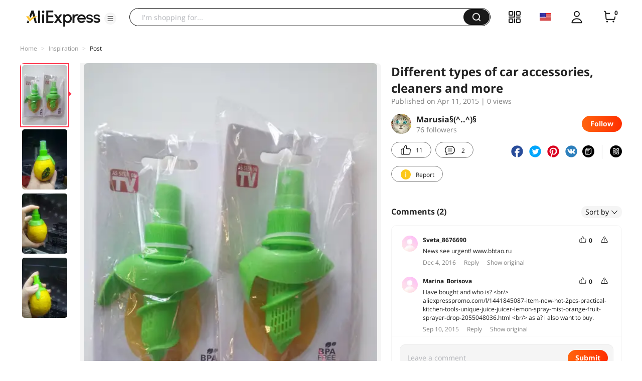

--- FILE ---
content_type: application/javascript
request_url: https://aplus.aliexpress.com/eg.js?t=1763551264241
body_size: -99
content:
window.goldlog=(window.goldlog||{});goldlog.Etag="H5akIZidL38CARK8LmOr9Lvi";goldlog.stag=1;

--- FILE ---
content_type: application/javascript
request_url: https://aplus.aliexpress.com/eg.js?t=1763551261739
body_size: 75
content:
window.goldlog=(window.goldlog||{});goldlog.Etag="H5akIZidL38CARK8LmOr9Lvi";goldlog.stag=2;